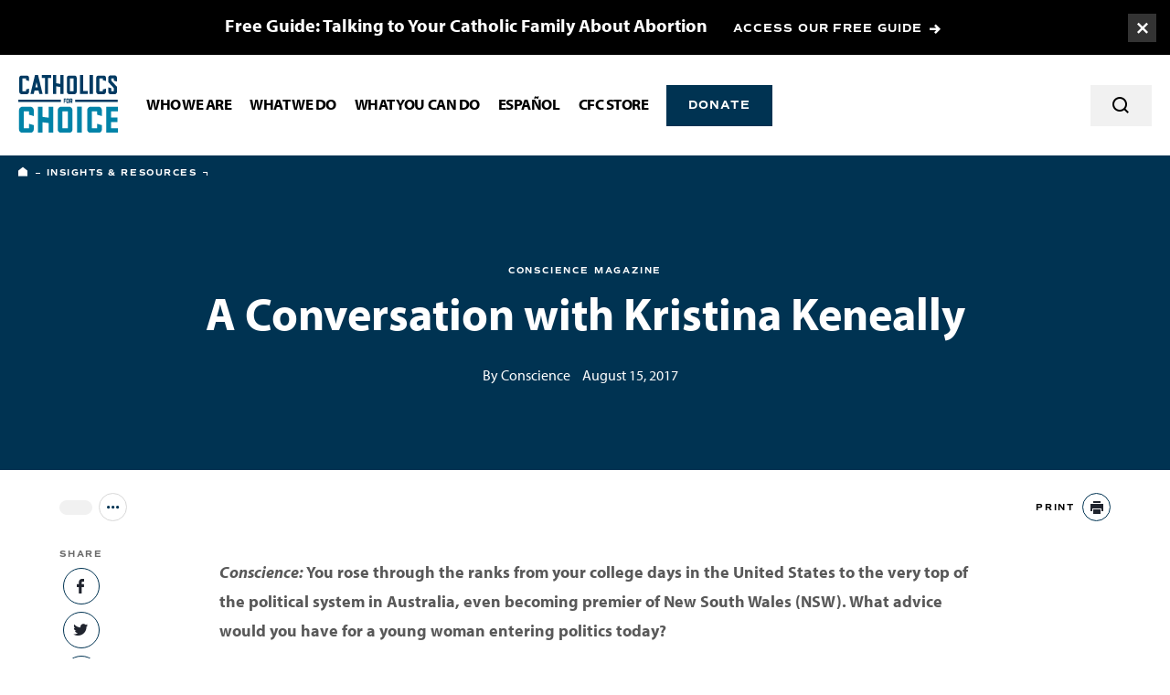

--- FILE ---
content_type: text/html; charset=UTF-8
request_url: https://www.catholicsforchoice.org/resource-library/a-conversation-with-kristina-keneally/
body_size: 17564
content:
<!doctype html>
<html class="wp-singular post-template-default single single-post postid-20910 wp-theme-catholicsforchoice page" lang="en-US">
<head>
  <meta charset="UTF-8" />
  <meta http-equiv="Content-Type" content="text/html; charset=UTF-8" />
  <meta http-equiv="X-UA-Compatible" content="IE=edge">
  <meta name="viewport" content="width=device-width, initial-scale=1.0">
  <link rel="stylesheet" href="https://use.typekit.net/qpi4ooy.css">

    <meta name='robots' content='index, follow, max-image-preview:large, max-snippet:-1, max-video-preview:-1' />

	<!-- This site is optimized with the Yoast SEO plugin v26.7 - https://yoast.com/wordpress/plugins/seo/ -->
	<title>A Conversation with Kristina Keneally - Catholics for Choice</title>
	<link rel="canonical" href="http://www.catholicsforchoice.org/resource-library/a-conversation-with-kristina-keneally/" />
	<meta property="og:locale" content="en_US" />
	<meta property="og:type" content="article" />
	<meta property="og:title" content="A Conversation with Kristina Keneally - Catholics for Choice" />
	<meta property="og:description" content="Conscience: You rose through the ranks from your college days in the United States to the very top of the political system in Australia, even becoming premier of New South Wales (NSW). What advice would you have for a young woman entering politics today? KK: Invest in yourself. Ask yourself what your strengths and weaknesses [&hellip;]" />
	<meta property="og:url" content="http://www.catholicsforchoice.org/resource-library/a-conversation-with-kristina-keneally/" />
	<meta property="og:site_name" content="Catholics for Choice" />
	<meta property="article:published_time" content="2017-08-15T00:00:00+00:00" />
	<meta property="article:modified_time" content="2021-01-21T20:56:13+00:00" />
	<meta property="og:image" content="https://www.catholicsforchoice.org/wp-content/uploads/2017/07/Keneally-Kristina.png" />
	<meta property="og:image:width" content="1260" />
	<meta property="og:image:height" content="840" />
	<meta property="og:image:type" content="image/png" />
	<meta name="author" content="Dylan" />
	<meta name="twitter:card" content="summary_large_image" />
	<meta name="twitter:label1" content="Written by" />
	<meta name="twitter:data1" content="Dylan" />
	<meta name="twitter:label2" content="Est. reading time" />
	<meta name="twitter:data2" content="8 minutes" />
	<script type="application/ld+json" class="yoast-schema-graph">{"@context":"https://schema.org","@graph":[{"@type":"Article","@id":"http://www.catholicsforchoice.org/resource-library/a-conversation-with-kristina-keneally/#article","isPartOf":{"@id":"http://www.catholicsforchoice.org/resource-library/a-conversation-with-kristina-keneally/"},"author":{"name":"Dylan","@id":"https://www.catholicsforchoice.org/#/schema/person/bcf0e7ad64e91dd1158f1b8ade18f790"},"headline":"A Conversation with Kristina Keneally","datePublished":"2017-08-15T00:00:00+00:00","dateModified":"2021-01-21T20:56:13+00:00","mainEntityOfPage":{"@id":"http://www.catholicsforchoice.org/resource-library/a-conversation-with-kristina-keneally/"},"wordCount":1511,"image":{"@id":"http://www.catholicsforchoice.org/resource-library/a-conversation-with-kristina-keneally/#primaryimage"},"thumbnailUrl":"/wp-content/uploads/2017/07/Keneally-Kristina.png","articleSection":["Conscience Magazine"],"inLanguage":"en-US"},{"@type":"WebPage","@id":"http://www.catholicsforchoice.org/resource-library/a-conversation-with-kristina-keneally/","url":"http://www.catholicsforchoice.org/resource-library/a-conversation-with-kristina-keneally/","name":"A Conversation with Kristina Keneally - Catholics for Choice","isPartOf":{"@id":"https://www.catholicsforchoice.org/#website"},"primaryImageOfPage":{"@id":"http://www.catholicsforchoice.org/resource-library/a-conversation-with-kristina-keneally/#primaryimage"},"image":{"@id":"http://www.catholicsforchoice.org/resource-library/a-conversation-with-kristina-keneally/#primaryimage"},"thumbnailUrl":"/wp-content/uploads/2017/07/Keneally-Kristina.png","datePublished":"2017-08-15T00:00:00+00:00","dateModified":"2021-01-21T20:56:13+00:00","author":{"@id":"https://www.catholicsforchoice.org/#/schema/person/bcf0e7ad64e91dd1158f1b8ade18f790"},"breadcrumb":{"@id":"http://www.catholicsforchoice.org/resource-library/a-conversation-with-kristina-keneally/#breadcrumb"},"inLanguage":"en-US","potentialAction":[{"@type":"ReadAction","target":["http://www.catholicsforchoice.org/resource-library/a-conversation-with-kristina-keneally/"]}]},{"@type":"ImageObject","inLanguage":"en-US","@id":"http://www.catholicsforchoice.org/resource-library/a-conversation-with-kristina-keneally/#primaryimage","url":"/wp-content/uploads/2017/07/Keneally-Kristina.png","contentUrl":"/wp-content/uploads/2017/07/Keneally-Kristina.png","width":1260,"height":840},{"@type":"BreadcrumbList","@id":"http://www.catholicsforchoice.org/resource-library/a-conversation-with-kristina-keneally/#breadcrumb","itemListElement":[{"@type":"ListItem","position":1,"name":"Home","item":"https://www.catholicsforchoice.org/"},{"@type":"ListItem","position":2,"name":"Insights &#038; Resources","item":"https://www.catholicsforchoice.org/resource-library/"},{"@type":"ListItem","position":3,"name":"A Conversation with Kristina Keneally"}]},{"@type":"WebSite","@id":"https://www.catholicsforchoice.org/#website","url":"https://www.catholicsforchoice.org/","name":"Catholics for Choice","description":"","potentialAction":[{"@type":"SearchAction","target":{"@type":"EntryPoint","urlTemplate":"https://www.catholicsforchoice.org/search/{search_term_string}"},"query-input":{"@type":"PropertyValueSpecification","valueRequired":true,"valueName":"search_term_string"}}],"inLanguage":"en-US"},{"@type":"Person","@id":"https://www.catholicsforchoice.org/#/schema/person/bcf0e7ad64e91dd1158f1b8ade18f790","name":"Dylan","image":{"@type":"ImageObject","inLanguage":"en-US","@id":"https://www.catholicsforchoice.org/#/schema/person/image/","url":"https://secure.gravatar.com/avatar/3a2e7c19083e058defa74820559651ae05a67155cbc324e9a23da889ece677d7?s=96&d=mm&r=g","contentUrl":"https://secure.gravatar.com/avatar/3a2e7c19083e058defa74820559651ae05a67155cbc324e9a23da889ece677d7?s=96&d=mm&r=g","caption":"Dylan"},"url":"https://www.catholicsforchoice.org/resource-library/author/dylan/"}]}</script>
	<!-- / Yoast SEO plugin. -->


<link rel='dns-prefetch' href='//ajax.googleapis.com' />
<link rel='dns-prefetch' href='//www.googletagmanager.com' />
<style id='wp-img-auto-sizes-contain-inline-css' type='text/css'>
img:is([sizes=auto i],[sizes^="auto," i]){contain-intrinsic-size:3000px 1500px}
/*# sourceURL=wp-img-auto-sizes-contain-inline-css */
</style>
<style id='classic-theme-styles-inline-css' type='text/css'>
/*! This file is auto-generated */
.wp-block-button__link{color:#fff;background-color:#32373c;border-radius:9999px;box-shadow:none;text-decoration:none;padding:calc(.667em + 2px) calc(1.333em + 2px);font-size:1.125em}.wp-block-file__button{background:#32373c;color:#fff;text-decoration:none}
/*# sourceURL=/wp-includes/css/classic-themes.min.css */
</style>
<link rel="stylesheet" href="/wp-content/themes/catholicsforchoice/assets/css/style.css?ver=1768496401">
<meta name="generator" content="Site Kit by Google 1.170.0" /><script type="text/javascript" src="https://ajax.googleapis.com/ajax/libs/jquery/3.4.1/jquery.min.js" id="jquery-js"></script>
<link rel="icon" href="/wp-content/uploads/2025/06/Website-Icon--150x150.png" sizes="32x32" />
<link rel="icon" href="/wp-content/uploads/2025/06/Website-Icon--300x300.png" sizes="192x192" />
<link rel="apple-touch-icon" href="/wp-content/uploads/2025/06/Website-Icon--300x300.png" />
<meta name="msapplication-TileImage" content="/wp-content/uploads/2025/06/Website-Icon--300x300.png" />


    <link rel="shortcut icon" href="https://www.catholicsforchoice.org/wp-content/themes/catholicsforchoice/assets/images/favicon.ico">

  <!-- Google Tag Manager -->
  <script>(function(w,d,s,l,i){w[l]=w[l]||[];w[l].push({'gtm.start':
  new Date().getTime(),event:'gtm.js'});var f=d.getElementsByTagName(s)[0],
  j=d.createElement(s),dl=l!='dataLayer'?'&l='+l:'';j.async=true;j.src=
  'https://www.googletagmanager.com/gtm.js?id='+i+dl;f.parentNode.insertBefore(j,f);
  })(window,document,'script','dataLayer','GTM-P8DVG2M');</script>
  <!-- End Google Tag Manager -->

<style id='global-styles-inline-css' type='text/css'>
:root{--wp--preset--aspect-ratio--square: 1;--wp--preset--aspect-ratio--4-3: 4/3;--wp--preset--aspect-ratio--3-4: 3/4;--wp--preset--aspect-ratio--3-2: 3/2;--wp--preset--aspect-ratio--2-3: 2/3;--wp--preset--aspect-ratio--16-9: 16/9;--wp--preset--aspect-ratio--9-16: 9/16;--wp--preset--color--black: #000000;--wp--preset--color--cyan-bluish-gray: #abb8c3;--wp--preset--color--white: #ffffff;--wp--preset--color--pale-pink: #f78da7;--wp--preset--color--vivid-red: #cf2e2e;--wp--preset--color--luminous-vivid-orange: #ff6900;--wp--preset--color--luminous-vivid-amber: #fcb900;--wp--preset--color--light-green-cyan: #7bdcb5;--wp--preset--color--vivid-green-cyan: #00d084;--wp--preset--color--pale-cyan-blue: #8ed1fc;--wp--preset--color--vivid-cyan-blue: #0693e3;--wp--preset--color--vivid-purple: #9b51e0;--wp--preset--gradient--vivid-cyan-blue-to-vivid-purple: linear-gradient(135deg,rgb(6,147,227) 0%,rgb(155,81,224) 100%);--wp--preset--gradient--light-green-cyan-to-vivid-green-cyan: linear-gradient(135deg,rgb(122,220,180) 0%,rgb(0,208,130) 100%);--wp--preset--gradient--luminous-vivid-amber-to-luminous-vivid-orange: linear-gradient(135deg,rgb(252,185,0) 0%,rgb(255,105,0) 100%);--wp--preset--gradient--luminous-vivid-orange-to-vivid-red: linear-gradient(135deg,rgb(255,105,0) 0%,rgb(207,46,46) 100%);--wp--preset--gradient--very-light-gray-to-cyan-bluish-gray: linear-gradient(135deg,rgb(238,238,238) 0%,rgb(169,184,195) 100%);--wp--preset--gradient--cool-to-warm-spectrum: linear-gradient(135deg,rgb(74,234,220) 0%,rgb(151,120,209) 20%,rgb(207,42,186) 40%,rgb(238,44,130) 60%,rgb(251,105,98) 80%,rgb(254,248,76) 100%);--wp--preset--gradient--blush-light-purple: linear-gradient(135deg,rgb(255,206,236) 0%,rgb(152,150,240) 100%);--wp--preset--gradient--blush-bordeaux: linear-gradient(135deg,rgb(254,205,165) 0%,rgb(254,45,45) 50%,rgb(107,0,62) 100%);--wp--preset--gradient--luminous-dusk: linear-gradient(135deg,rgb(255,203,112) 0%,rgb(199,81,192) 50%,rgb(65,88,208) 100%);--wp--preset--gradient--pale-ocean: linear-gradient(135deg,rgb(255,245,203) 0%,rgb(182,227,212) 50%,rgb(51,167,181) 100%);--wp--preset--gradient--electric-grass: linear-gradient(135deg,rgb(202,248,128) 0%,rgb(113,206,126) 100%);--wp--preset--gradient--midnight: linear-gradient(135deg,rgb(2,3,129) 0%,rgb(40,116,252) 100%);--wp--preset--font-size--small: 13px;--wp--preset--font-size--medium: 20px;--wp--preset--font-size--large: 36px;--wp--preset--font-size--x-large: 42px;--wp--preset--spacing--20: 0.44rem;--wp--preset--spacing--30: 0.67rem;--wp--preset--spacing--40: 1rem;--wp--preset--spacing--50: 1.5rem;--wp--preset--spacing--60: 2.25rem;--wp--preset--spacing--70: 3.38rem;--wp--preset--spacing--80: 5.06rem;--wp--preset--shadow--natural: 6px 6px 9px rgba(0, 0, 0, 0.2);--wp--preset--shadow--deep: 12px 12px 50px rgba(0, 0, 0, 0.4);--wp--preset--shadow--sharp: 6px 6px 0px rgba(0, 0, 0, 0.2);--wp--preset--shadow--outlined: 6px 6px 0px -3px rgb(255, 255, 255), 6px 6px rgb(0, 0, 0);--wp--preset--shadow--crisp: 6px 6px 0px rgb(0, 0, 0);}:where(.is-layout-flex){gap: 0.5em;}:where(.is-layout-grid){gap: 0.5em;}body .is-layout-flex{display: flex;}.is-layout-flex{flex-wrap: wrap;align-items: center;}.is-layout-flex > :is(*, div){margin: 0;}body .is-layout-grid{display: grid;}.is-layout-grid > :is(*, div){margin: 0;}:where(.wp-block-columns.is-layout-flex){gap: 2em;}:where(.wp-block-columns.is-layout-grid){gap: 2em;}:where(.wp-block-post-template.is-layout-flex){gap: 1.25em;}:where(.wp-block-post-template.is-layout-grid){gap: 1.25em;}.has-black-color{color: var(--wp--preset--color--black) !important;}.has-cyan-bluish-gray-color{color: var(--wp--preset--color--cyan-bluish-gray) !important;}.has-white-color{color: var(--wp--preset--color--white) !important;}.has-pale-pink-color{color: var(--wp--preset--color--pale-pink) !important;}.has-vivid-red-color{color: var(--wp--preset--color--vivid-red) !important;}.has-luminous-vivid-orange-color{color: var(--wp--preset--color--luminous-vivid-orange) !important;}.has-luminous-vivid-amber-color{color: var(--wp--preset--color--luminous-vivid-amber) !important;}.has-light-green-cyan-color{color: var(--wp--preset--color--light-green-cyan) !important;}.has-vivid-green-cyan-color{color: var(--wp--preset--color--vivid-green-cyan) !important;}.has-pale-cyan-blue-color{color: var(--wp--preset--color--pale-cyan-blue) !important;}.has-vivid-cyan-blue-color{color: var(--wp--preset--color--vivid-cyan-blue) !important;}.has-vivid-purple-color{color: var(--wp--preset--color--vivid-purple) !important;}.has-black-background-color{background-color: var(--wp--preset--color--black) !important;}.has-cyan-bluish-gray-background-color{background-color: var(--wp--preset--color--cyan-bluish-gray) !important;}.has-white-background-color{background-color: var(--wp--preset--color--white) !important;}.has-pale-pink-background-color{background-color: var(--wp--preset--color--pale-pink) !important;}.has-vivid-red-background-color{background-color: var(--wp--preset--color--vivid-red) !important;}.has-luminous-vivid-orange-background-color{background-color: var(--wp--preset--color--luminous-vivid-orange) !important;}.has-luminous-vivid-amber-background-color{background-color: var(--wp--preset--color--luminous-vivid-amber) !important;}.has-light-green-cyan-background-color{background-color: var(--wp--preset--color--light-green-cyan) !important;}.has-vivid-green-cyan-background-color{background-color: var(--wp--preset--color--vivid-green-cyan) !important;}.has-pale-cyan-blue-background-color{background-color: var(--wp--preset--color--pale-cyan-blue) !important;}.has-vivid-cyan-blue-background-color{background-color: var(--wp--preset--color--vivid-cyan-blue) !important;}.has-vivid-purple-background-color{background-color: var(--wp--preset--color--vivid-purple) !important;}.has-black-border-color{border-color: var(--wp--preset--color--black) !important;}.has-cyan-bluish-gray-border-color{border-color: var(--wp--preset--color--cyan-bluish-gray) !important;}.has-white-border-color{border-color: var(--wp--preset--color--white) !important;}.has-pale-pink-border-color{border-color: var(--wp--preset--color--pale-pink) !important;}.has-vivid-red-border-color{border-color: var(--wp--preset--color--vivid-red) !important;}.has-luminous-vivid-orange-border-color{border-color: var(--wp--preset--color--luminous-vivid-orange) !important;}.has-luminous-vivid-amber-border-color{border-color: var(--wp--preset--color--luminous-vivid-amber) !important;}.has-light-green-cyan-border-color{border-color: var(--wp--preset--color--light-green-cyan) !important;}.has-vivid-green-cyan-border-color{border-color: var(--wp--preset--color--vivid-green-cyan) !important;}.has-pale-cyan-blue-border-color{border-color: var(--wp--preset--color--pale-cyan-blue) !important;}.has-vivid-cyan-blue-border-color{border-color: var(--wp--preset--color--vivid-cyan-blue) !important;}.has-vivid-purple-border-color{border-color: var(--wp--preset--color--vivid-purple) !important;}.has-vivid-cyan-blue-to-vivid-purple-gradient-background{background: var(--wp--preset--gradient--vivid-cyan-blue-to-vivid-purple) !important;}.has-light-green-cyan-to-vivid-green-cyan-gradient-background{background: var(--wp--preset--gradient--light-green-cyan-to-vivid-green-cyan) !important;}.has-luminous-vivid-amber-to-luminous-vivid-orange-gradient-background{background: var(--wp--preset--gradient--luminous-vivid-amber-to-luminous-vivid-orange) !important;}.has-luminous-vivid-orange-to-vivid-red-gradient-background{background: var(--wp--preset--gradient--luminous-vivid-orange-to-vivid-red) !important;}.has-very-light-gray-to-cyan-bluish-gray-gradient-background{background: var(--wp--preset--gradient--very-light-gray-to-cyan-bluish-gray) !important;}.has-cool-to-warm-spectrum-gradient-background{background: var(--wp--preset--gradient--cool-to-warm-spectrum) !important;}.has-blush-light-purple-gradient-background{background: var(--wp--preset--gradient--blush-light-purple) !important;}.has-blush-bordeaux-gradient-background{background: var(--wp--preset--gradient--blush-bordeaux) !important;}.has-luminous-dusk-gradient-background{background: var(--wp--preset--gradient--luminous-dusk) !important;}.has-pale-ocean-gradient-background{background: var(--wp--preset--gradient--pale-ocean) !important;}.has-electric-grass-gradient-background{background: var(--wp--preset--gradient--electric-grass) !important;}.has-midnight-gradient-background{background: var(--wp--preset--gradient--midnight) !important;}.has-small-font-size{font-size: var(--wp--preset--font-size--small) !important;}.has-medium-font-size{font-size: var(--wp--preset--font-size--medium) !important;}.has-large-font-size{font-size: var(--wp--preset--font-size--large) !important;}.has-x-large-font-size{font-size: var(--wp--preset--font-size--x-large) !important;}
/*# sourceURL=global-styles-inline-css */
</style>
</head>

  <body>
    
    <!-- Google Tag Manager (noscript) -->
    <noscript><iframe src="https://www.googletagmanager.com/ns.html?id=GTM-P8DVG2M"
    height="0" width="0" style="display:none;visibility:hidden"></iframe></noscript>
    <!-- End Google Tag Manager (noscript) -->

    <a href="#main-content" class="skip-to-main">Skip to main content</a>

        <div class="page-container">
                    <div class="alert-banner" data-style="small" data-cookie-id="Talking to your Catholic family" data-expiration="5">
  <a href="#" class="alert-banner-close js-close-alert-banner"><span class="sr-text">Toggle Banner</span></a>

      <div class="alert-banner-container -small">
      <div class="alert-banner-container-inner">
        <div class="h7 -white alert-banner-title">Free Guide: Talking to Your Catholic Family About Abortion</div>
        <a class="alert-banner-link arrow-link -white" href="https://www.catholicsforchoice.org/resource-library/talking-to-your-catholic-family-about-abortion/" target="_blank">ACCESS OUR FREE GUIDE</a>
      </div>
    </div>

  </div>
      
                    <header class="site-header">
  <div class="site-header-container">
    <div class="site-header-inner">
      <div class="site-header-left">
                  <a class="site-header-logo-wrapper" href="/">
            <img alt="Catholics for Choice" src="https://www.catholicsforchoice.org/wp-content/themes/catholicsforchoice/assets/images/logo-cfc-blue.svg"></a>
          </a>
              </div>

      <div class="site-header-right">
        <div class="site-header-mobile">
          <div class="site-header-mobile-toggle-container">
            <a href="#" class="site-header-mobile-menu-toggle -no-arrow toggle js-mobile-menu-toggle" data-opened="false">
              <span class="-open" aria-hidden="false">Menu</span>
              <span class="-close" aria-hidden="true">Close</span>
            </a>
          </div>

          <div class="site-header-mobile-menu">
            <div class="site-header-mobile-search">
              <form role="search" method="GET" action="/" class="site-header-mobile-search-form">
                <input type="search" name="s" class="site-header-mobile-search-input" id="mobile-site-search-input" aria-label="Search Input" placeholder="Search the site...">
                <button type="submit" class="site-header-mobile-search-button -no-arrow icon-search"><span class="sr-text">Search</span></button>
              </form>
            </div>
            <nav class="site-header-mobile-nav" aria-label="Main Site Navigation">
              <ul class="site-header-mobile-nav-items">
                                  <li class="site-header-mobile-nav-item">
                    <a class="site-header-mobile-nav-item-link -has-children" href="https://www.catholicsforchoice.org/who-we-are/" target="">Who We Are</a>
                                          <a href="#" class="site-header-mobile-drop-toggle -no-arrow toggle js-mobile-expand-toggle" aria-label="Expand or collapse dropdown" data-opened="false">
                        <span class="-open" aria-hidden="false"></span>
                        <span class="-close" aria-hidden="true"></span>
                      </a>

                      <ul class="site-header-mobile-nav-item-dropdown">
                                                  <li class="site-header-mobile-nav-item-dropdown-item">
                                                          <a href="https://www.catholicsforchoice.org/theory-of-change/" target="">What Sets Us Apart</a>
                                                      </li>

                                                                            <li class="site-header-mobile-nav-item-dropdown-item">
                                                          <a href="https://www.catholicsforchoice.org/who-we-are/our-staff-and-board/" target="">Our Staff and Board</a>
                                                      </li>

                                                                            <li class="site-header-mobile-nav-item-dropdown-item">
                                                          <a href="https://www.catholicsforchoice.org/three-principles/" target="">Three Principles of Pro-Choice<br>Catholicism</a>
                                                      </li>

                                                                            <li class="site-header-mobile-nav-item-dropdown-item">
                                                          <a href="https://www.catholicsforchoice.org/who-we-are/career-opportunities/" target="">Career Opportunities</a>
                                                      </li>

                                                                            <li class="site-header-mobile-nav-item-dropdown-item">
                                                          <a href="https://www.catholicsforchoice.org/our-history/" target="">Our History</a>
                                                      </li>

                                                                            <li class="site-header-mobile-nav-item-dropdown-item">
                                                          <a href="https://www.catholicsforchoice.org/who-we-are/press-center/" target="">Press Center</a>
                                                      </li>

                                                                            <li class="site-header-mobile-nav-item-dropdown-item">
                                                          <a href="https://www.catholicsforchoice.org/annual-reports/" target="">Annual Reports</a>
                                                      </li>

                                                                        </ul>
                                      </li>
                                  <li class="site-header-mobile-nav-item">
                    <a class="site-header-mobile-nav-item-link -has-children" href="https://www.catholicsforchoice.org/what-we-do/" target="">What We Do</a>
                                          <a href="#" class="site-header-mobile-drop-toggle -no-arrow toggle js-mobile-expand-toggle" aria-label="Expand or collapse dropdown" data-opened="false">
                        <span class="-open" aria-hidden="false"></span>
                        <span class="-close" aria-hidden="true"></span>
                      </a>

                      <ul class="site-header-mobile-nav-item-dropdown">
                                                  <li class="site-header-mobile-nav-item-dropdown-item">
                                                          <span><strong>We Educate</strong></span>
                                                      </li>

                                                                                    <li class="site-header-mobile-nav-item-dropdown-item">
                                                                  <a href="https://www.catholicsforchoice.org/issues/" target="">Our Issues</a>
                                                              </li>
                                                          <li class="site-header-mobile-nav-item-dropdown-item">
                                                                  <a href="https://www.catholicsforchoice.org/conscience-magazine/" target="">Conscience Magazine</a>
                                                              </li>
                                                          <li class="site-header-mobile-nav-item-dropdown-item">
                                                                  <a href="https://theoverreachmonitor.substack.com/" target="">The Overreach Monitor</a>
                                                              </li>
                                                          <li class="site-header-mobile-nav-item-dropdown-item">
                                                                  <a href="https://www.catholicsforchoice.org/get-involved/what-does-the-catholic-church-say-about-abortion/" target="">What Does the Catholic Church Say About Abortion?</a>
                                                              </li>
                                                                                                        <li class="site-header-mobile-nav-item-dropdown-item">
                                                          <span><strong>We Encounter</strong></span>
                                                      </li>

                                                                                    <li class="site-header-mobile-nav-item-dropdown-item">
                                                                  <a href="https://www.catholicsforchoice.org/stories/" target="">Pro-Choice Catholic Testimony</a>
                                                              </li>
                                                          <li class="site-header-mobile-nav-item-dropdown-item">
                                                                  <a href="https://www.catholicsforchoice.org/resource-library/" target="">Resource Library</a>
                                                              </li>
                                                          <li class="site-header-mobile-nav-item-dropdown-item">
                                                                  <a href="https://www.catholicsforchoice.org/resource-library/pope-francis-listen/" target="">Pope Francis, Listen</a>
                                                              </li>
                                                          <li class="site-header-mobile-nav-item-dropdown-item">
                                                                  <a href="https://www.catholicsforchoice.org/what-we-do/workshops/" target="">Workshops &#038; Seminars</a>
                                                              </li>
                                                                                                        <li class="site-header-mobile-nav-item-dropdown-item">
                                                          <a href="https://www.catholicsforchoice.org/welcome-to-catholics-for-choice/" target=""><strong>We Embolden</strong></a>
                                                      </li>

                                                                                    <li class="site-header-mobile-nav-item-dropdown-item">
                                                                  <a href="https://www.catholicsforchoice.org/what-are-digital-shepherds/" target="">Digital Shepherds</a>
                                                              </li>
                                                          <li class="site-header-mobile-nav-item-dropdown-item">
                                                                  <a href="https://www.catholicsforchoice.org/students/" target="">Student and Young Adult Organizing</a>
                                                              </li>
                                                                                                    </ul>
                                      </li>
                                  <li class="site-header-mobile-nav-item">
                    <a class="site-header-mobile-nav-item-link -has-children" href="https://www.catholicsforchoice.org/welcome-to-catholics-for-choice/" target="">WHAT YOU CAN DO</a>
                                          <a href="#" class="site-header-mobile-drop-toggle -no-arrow toggle js-mobile-expand-toggle" aria-label="Expand or collapse dropdown" data-opened="false">
                        <span class="-open" aria-hidden="false"></span>
                        <span class="-close" aria-hidden="true"></span>
                      </a>

                      <ul class="site-header-mobile-nav-item-dropdown">
                                                  <li class="site-header-mobile-nav-item-dropdown-item">
                                                          <a href="https://www.catholicsforchoice.org/welcome-to-catholics-for-choice/" target=""><strong>START HERE:</strong> Welcome to CFC!</a>
                                                      </li>

                                                                            <li class="site-header-mobile-nav-item-dropdown-item">
                                                          <a href="https://www.catholicsforchoice.org/get-involved/join-our-mailing-list/" target=""><strong>Listen:</strong> Join Our Mailing List</a>
                                                      </li>

                                                                            <li class="site-header-mobile-nav-item-dropdown-item">
                                                          <a href="https://www.catholicsforchoice.org/catholic-healthcare/" target=""><strong>Learn:</strong> Catholic Healthcare Guide</a>
                                                      </li>

                                                                            <li class="site-header-mobile-nav-item-dropdown-item">
                                                          <a href="https://www.catholicsforchoice.org/stories/" target=""><strong>Read:</strong> Read Pro-Choice Testimony</a>
                                                      </li>

                                                                            <li class="site-header-mobile-nav-item-dropdown-item">
                                                          <a href="https://www.catholicsforchoice.org/share-your-story/" target=""><strong>Share:</strong> Submit Your Story</a>
                                                      </li>

                                                                            <li class="site-header-mobile-nav-item-dropdown-item">
                                                          <a href="https://www.catholicsforchoice.org/tipline/" target=""><strong>Speak Up:</strong> The Overreach Monitor Tipline</a>
                                                      </li>

                                                                            <li class="site-header-mobile-nav-item-dropdown-item">
                                                          <a href="https://www.catholicsforchoice.org/get-involved/donate-now/" target=""><strong>Donate</strong></a>
                                                      </li>

                                                                        </ul>
                                      </li>
                                  <li class="site-header-mobile-nav-item">
                    <a class="site-header-mobile-nav-item-link -has-children" href="https://www.catholicsforchoice.org/cfc-en-espanol/" target="">Español</a>
                                          <a href="#" class="site-header-mobile-drop-toggle -no-arrow toggle js-mobile-expand-toggle" aria-label="Expand or collapse dropdown" data-opened="false">
                        <span class="-open" aria-hidden="false"></span>
                        <span class="-close" aria-hidden="true"></span>
                      </a>

                      <ul class="site-header-mobile-nav-item-dropdown">
                                                  <li class="site-header-mobile-nav-item-dropdown-item">
                                                          <a href="https://www.catholicsforchoice.org/conoce-nuestra-historia/" target="">¡Conoce nuestra historia!</a>
                                                      </li>

                                                                            <li class="site-header-mobile-nav-item-dropdown-item">
                                                          <a href="https://www.catholicsforchoice.org/cfc-en-espanol/talleres-y-seminarios/" target="">Talleres y seminarios</a>
                                                      </li>

                                                                            <li class="site-header-mobile-nav-item-dropdown-item">
                                                          <a href="https://www.catholicsforchoice.org/cfc-en-espanol/suscribete/" target="">Suscríbete a nuestro nuevo boletín informativo!</a>
                                                      </li>

                                                                        </ul>
                                      </li>
                                  <li class="site-header-mobile-nav-item">
                    <a class="site-header-mobile-nav-item-link" href="https://www.catholicsforchoice.org/store/" target="">CFC Store</a>
                                      </li>
                              </ul>
            </nav>
                          <div class="site-header-mobile-button">
                <a href="https://www.catholicsforchoice.org/get-involved/donate-now/"  class="btn -no-arrow site-header-button">Donate</a>
              </div>
                      </div>
        </div>
                <div class="site-header-desktop">
          <div class="site-header-nav-container">
            <nav class="site-header-nav" aria-label="Main Site Navigation">
              <ul class="site-header-nav-items">
                                  <li class="site-header-nav-item">
                    <a class="site-header-nav-item-link -has-children" href="https://www.catholicsforchoice.org/who-we-are/" target="">Who We Are</a>
                                                                                      
                      <div class="site-header-nav-dropdown -cols-7">

                        <div class="site-header-nav-dropdown-inner">
                          <div class="site-header-nav-dropdown-content">
                            <div class="site-header-nav-dropdown-title eyebrow">Who We Are</div>
                                                          <p class="site-header-nav-dropdown-text">Established in 1973, Catholics for Choice works in the United States and around the world to ensure that all people have access to safe and affordable reproductive healthcare.</p>
                                                        <a href="https://www.catholicsforchoice.org/who-we-are/" class="site-header-nav-dropdown-link arrow-link" target="">Learn More</a>
                          </div>

                          <ul class="site-header-nav-dropdown-items">
                                                          <li class="site-header-nav-dropdown-item">
                                                                  <a href="https://www.catholicsforchoice.org/theory-of-change/" target="">What Sets Us Apart</a>
                                
                                
                              </li>
                                                          <li class="site-header-nav-dropdown-item">
                                                                  <a href="https://www.catholicsforchoice.org/who-we-are/our-staff-and-board/" target="">Our Staff and Board</a>
                                
                                
                              </li>
                                                          <li class="site-header-nav-dropdown-item">
                                                                  <a href="https://www.catholicsforchoice.org/three-principles/" target="">Three Principles of Pro-Choice<br>Catholicism</a>
                                
                                
                              </li>
                                                          <li class="site-header-nav-dropdown-item">
                                                                  <a href="https://www.catholicsforchoice.org/who-we-are/career-opportunities/" target="">Career Opportunities</a>
                                
                                
                              </li>
                                                          <li class="site-header-nav-dropdown-item">
                                                                  <a href="https://www.catholicsforchoice.org/our-history/" target="">Our History</a>
                                
                                
                              </li>
                                                          <li class="site-header-nav-dropdown-item">
                                                                  <a href="https://www.catholicsforchoice.org/who-we-are/press-center/" target="">Press Center</a>
                                
                                
                              </li>
                                                          <li class="site-header-nav-dropdown-item">
                                                                  <a href="https://www.catholicsforchoice.org/annual-reports/" target="">Annual Reports</a>
                                
                                
                              </li>
                                                      </ul>
                        </div>
                      </div>
                                      </li>
                                  <li class="site-header-nav-item">
                    <a class="site-header-nav-item-link -has-children" href="https://www.catholicsforchoice.org/what-we-do/" target="">What We Do</a>
                                                                                      
                      <div class="site-header-nav-dropdown -cols-3">

                        <div class="site-header-nav-dropdown-inner">
                          <div class="site-header-nav-dropdown-content">
                            <div class="site-header-nav-dropdown-title eyebrow">What We Do</div>
                                                          <p class="site-header-nav-dropdown-text">We encounter, educate, and embolden people of faith who support reproductive freedom.</p>
                                                        <a href="https://www.catholicsforchoice.org/what-we-do/" class="site-header-nav-dropdown-link arrow-link" target="">Learn More</a>
                          </div>

                          <ul class="site-header-nav-dropdown-items">
                                                          <li class="site-header-nav-dropdown-item">
                                                                  <p class="site-header-nav-dropdown-item-title"><strong>We Educate</strong></p>
                                
                                                                  <ul class="site-header-nav-dropdown-subitems">
                                                                          <li class="site-header-nav-dropdown-subitem">
                                                                                  <a href="https://www.catholicsforchoice.org/issues/" target="">Our Issues</a>
                                                                              </li>
                                                                          <li class="site-header-nav-dropdown-subitem">
                                                                                  <a href="https://www.catholicsforchoice.org/conscience-magazine/" target="">Conscience Magazine</a>
                                                                              </li>
                                                                          <li class="site-header-nav-dropdown-subitem">
                                                                                  <a href="https://theoverreachmonitor.substack.com/" target="">The Overreach Monitor</a>
                                                                              </li>
                                                                          <li class="site-header-nav-dropdown-subitem">
                                                                                  <a href="https://www.catholicsforchoice.org/get-involved/what-does-the-catholic-church-say-about-abortion/" target="">What Does the Catholic Church Say About Abortion?</a>
                                                                              </li>
                                                                      </ul>
                                
                              </li>
                                                          <li class="site-header-nav-dropdown-item">
                                                                  <p class="site-header-nav-dropdown-item-title"><strong>We Encounter</strong></p>
                                
                                                                  <ul class="site-header-nav-dropdown-subitems">
                                                                          <li class="site-header-nav-dropdown-subitem">
                                                                                  <a href="https://www.catholicsforchoice.org/stories/" target="">Pro-Choice Catholic Testimony</a>
                                                                              </li>
                                                                          <li class="site-header-nav-dropdown-subitem">
                                                                                  <a href="https://www.catholicsforchoice.org/resource-library/" target="">Resource Library</a>
                                                                              </li>
                                                                          <li class="site-header-nav-dropdown-subitem">
                                                                                  <a href="https://www.catholicsforchoice.org/resource-library/pope-francis-listen/" target="">Pope Francis, Listen</a>
                                                                              </li>
                                                                          <li class="site-header-nav-dropdown-subitem">
                                                                                  <a href="https://www.catholicsforchoice.org/what-we-do/workshops/" target="">Workshops &#038; Seminars</a>
                                                                              </li>
                                                                      </ul>
                                
                              </li>
                                                          <li class="site-header-nav-dropdown-item">
                                                                  <a href="https://www.catholicsforchoice.org/welcome-to-catholics-for-choice/" target=""><strong>We Embolden</strong></a>
                                
                                                                  <ul class="site-header-nav-dropdown-subitems">
                                                                          <li class="site-header-nav-dropdown-subitem">
                                                                                  <a href="https://www.catholicsforchoice.org/what-are-digital-shepherds/" target="">Digital Shepherds</a>
                                                                              </li>
                                                                          <li class="site-header-nav-dropdown-subitem">
                                                                                  <a href="https://www.catholicsforchoice.org/students/" target="">Student and Young Adult Organizing</a>
                                                                              </li>
                                                                      </ul>
                                
                              </li>
                                                      </ul>
                        </div>
                      </div>
                                      </li>
                                  <li class="site-header-nav-item">
                    <a class="site-header-nav-item-link -has-children" href="https://www.catholicsforchoice.org/welcome-to-catholics-for-choice/" target="">WHAT YOU CAN DO</a>
                                                                                      
                      <div class="site-header-nav-dropdown -cols-7">

                        <div class="site-header-nav-dropdown-inner">
                          <div class="site-header-nav-dropdown-content">
                            <div class="site-header-nav-dropdown-title eyebrow">WHAT YOU CAN DO</div>
                                                          <p class="site-header-nav-dropdown-text">Help create a world where everyone has equal access to safe and legal abortion.</p>
                                                        <a href="https://www.catholicsforchoice.org/welcome-to-catholics-for-choice/" class="site-header-nav-dropdown-link arrow-link" target="">Learn More</a>
                          </div>

                          <ul class="site-header-nav-dropdown-items">
                                                          <li class="site-header-nav-dropdown-item">
                                                                  <a href="https://www.catholicsforchoice.org/welcome-to-catholics-for-choice/" target=""><strong>START HERE:</strong> Welcome to CFC!</a>
                                
                                
                              </li>
                                                          <li class="site-header-nav-dropdown-item">
                                                                  <a href="https://www.catholicsforchoice.org/get-involved/join-our-mailing-list/" target=""><strong>Listen:</strong> Join Our Mailing List</a>
                                
                                
                              </li>
                                                          <li class="site-header-nav-dropdown-item">
                                                                  <a href="https://www.catholicsforchoice.org/catholic-healthcare/" target=""><strong>Learn:</strong> Catholic Healthcare Guide</a>
                                
                                
                              </li>
                                                          <li class="site-header-nav-dropdown-item">
                                                                  <a href="https://www.catholicsforchoice.org/stories/" target=""><strong>Read:</strong> Read Pro-Choice Testimony</a>
                                
                                
                              </li>
                                                          <li class="site-header-nav-dropdown-item">
                                                                  <a href="https://www.catholicsforchoice.org/share-your-story/" target=""><strong>Share:</strong> Submit Your Story</a>
                                
                                
                              </li>
                                                          <li class="site-header-nav-dropdown-item">
                                                                  <a href="https://www.catholicsforchoice.org/tipline/" target=""><strong>Speak Up:</strong> The Overreach Monitor Tipline</a>
                                
                                
                              </li>
                                                          <li class="site-header-nav-dropdown-item">
                                                                  <a href="https://www.catholicsforchoice.org/get-involved/donate-now/" target=""><strong>Donate</strong></a>
                                
                                
                              </li>
                                                      </ul>
                        </div>
                      </div>
                                      </li>
                                  <li class="site-header-nav-item">
                    <a class="site-header-nav-item-link -has-children" href="https://www.catholicsforchoice.org/cfc-en-espanol/" target="">Español</a>
                                                                                      
                      <div class="site-header-nav-dropdown -cols-3">

                        <div class="site-header-nav-dropdown-inner">
                          <div class="site-header-nav-dropdown-content">
                            <div class="site-header-nav-dropdown-title eyebrow">Español</div>
                                                        <a href="https://www.catholicsforchoice.org/cfc-en-espanol/" class="site-header-nav-dropdown-link arrow-link" target="">Learn More</a>
                          </div>

                          <ul class="site-header-nav-dropdown-items">
                                                          <li class="site-header-nav-dropdown-item">
                                                                  <a href="https://www.catholicsforchoice.org/conoce-nuestra-historia/" target="">¡Conoce nuestra historia!</a>
                                
                                
                              </li>
                                                          <li class="site-header-nav-dropdown-item">
                                                                  <a href="https://www.catholicsforchoice.org/cfc-en-espanol/talleres-y-seminarios/" target="">Talleres y seminarios</a>
                                
                                
                              </li>
                                                          <li class="site-header-nav-dropdown-item">
                                                                  <a href="https://www.catholicsforchoice.org/cfc-en-espanol/suscribete/" target="">Suscríbete a nuestro nuevo boletín informativo!</a>
                                
                                
                              </li>
                                                      </ul>
                        </div>
                      </div>
                                      </li>
                                  <li class="site-header-nav-item">
                    <a class="site-header-nav-item-link" href="https://www.catholicsforchoice.org/store/" target="">CFC Store</a>
                                      </li>
                              </ul>
            </nav>

                      <div class="site-header-button-container">
              <a href="https://www.catholicsforchoice.org/get-involved/donate-now/"  class="btn -no-arrow site-header-button">Donate</a>
            </div>
          
            <div class="site-header-search">
              <form role="search" method="GET" action="/" class="site-header-search-form">
                <input type="search" name="s" class="site-header-search-input" id="site-search-input" aria-label="Search Input" placeholder="Search the site...">
                <button type="submit" class="site-header-search-button -no-arrow icon-search"><span class="sr-text">Search</span></button>
                <button type="button" class="-no-arrow icon-close js-close-search site-header-search-close"><span class="sr-text">Close Search</span></button>
              </form>
              <button class="site-header-search-toggle icon-search -no-arrow js-search-toggle"><span class="sr-text">Toggle Search</span></button>
            </div>
          </div>
        </div>
      </div>
    </div>
  </div>
</header>
            
            <main id="main-content">
          <article class="post-type-post" data-hero-image="none">
      <div class="breadcrumbs">
    <div class="breadcrumbs-inner">
      <a class="breadcrumbs-crumb breadcrumbs-home" href="/"><span class="sr-text">Home</span></a>

                        <span class="breadcrumbs-separator"></span> <a class="breadcrumbs-crumb" href="https://www.catholicsforchoice.org/resource-library/">Insights &#038; Resources</a>
              
      <span class="breadcrumbs-end"></span>
          </div>
  </div>
    
<div class="hero-resource">
  
  <div class="hero-resource-inner">
    <div class="hero-resource-content">
                          <div class="hero-resource-eyebrow"
             data-animate
             data-animation="fadeInUp"
             data-animation-duration="500">
          Conscience Magazine
                  </div>
              
      <h1 class="hero-resource-title"
          data-animate
          data-split-text="true"
          data-animation="fadeInUp"
          data-animation-delay="200"
          data-animation-duration="1000">A Conversation with Kristina Keneally</h1>

      
        <div class="hero-resource-meta"
             data-animate
             data-animation="fadeInUp"
             data-animation-duration="700">
                                <span>
              By Conscience            </span>
                                <span class="hero-resource-publish-date">August 15, 2017</span>
                  </div>
              
          </div>

      </div>
</div>
    <div class="resource-detail">
  <div class="resource-detail-inner">
    <div class="resource-detail-top">
      <div class="resource-detail-primary-issue">
        <a href="https://www.catholicsforchoice.org/resource-library/?_issues=" class="pill"></a>
        <a href="#resource-detail-tags" class="js-jump-to-issues circle-icon icon-elipsis -sm" title="Jump to all Issues"><span class="sr-text">Jump to all Issues</span></a>
      </div>
      <div class="resource-detail-print">Print <a href="#" class="circle-icon -sm icon-print js-print"><span class="sr-text">Print</span></a></div>
    </div>
    <div class="resource-detail-social-bar">
      Share
                  <div class="resource-detail-social-bar-links">
        <a href="https://www.facebook.com/sharer/sharer.php?u=https%3A%2F%2Fwww.catholicsforchoice.org%2Fresource-library%2Fa-conversation-with-kristina-keneally%2F" class="circle-icon icon-facebook js-social-share" data-service="facebook" rel="noopener" target="_blank"><span class="sr-text">Share on Facebook</span></a>
        <a href="https://twitter.com/intent/tweet/?url=https%3A%2F%2Fwww.catholicsforchoice.org%2Fresource-library%2Fa-conversation-with-kristina-keneally%2F" class="circle-icon icon-twitter js-social-share" data-service="twitter" rel="noopener" target="_blank"><span class="sr-text">Share on Twitter</span></a>
        <a href="https://www.linkedin.com/shareArticle?mini=true&amp;url=https%3A%2F%2Fwww.catholicsforchoice.org%2Fresource-library%2Fa-conversation-with-kristina-keneally%2F&amp;source=https%3A%2F%2Fwww.catholicsforchoice.org" class="circle-icon icon-linkedin js-social-share" data-service="linkedin" rel="noopener" target="_blank"><span class="sr-text">Share on LinkedIn</span></a>
        <a href="mailto:?subject=From%20Catholics%20for%20Choice%3A%20A%20Conversation%20with%20Kristina%20Keneally&body=https%3A%2F%2Fwww.catholicsforchoice.org%2Fresource-library%2Fa-conversation-with-kristina-keneally%2F" class="circle-icon icon-email"><span class="sr-text">Share via Email</span></a>
      </div>
    </div>

    <div class="resource-detail-content">
      <div class="wysiwyg-content"><p><strong><em>Conscience: </em>You rose through the ranks from your college days in the United States to the very top of the political system in Australia, even becoming premier of New South Wales (NSW). What advice would you have for a young woman entering politics today? </strong></p>
<p><strong>KK: </strong>Invest in yourself. Ask yourself what your strengths and weaknesses are, then invest in addressing your weaknesses. And be brutally honest and completely thorough! When I first started in politics I realized I needed better financial literacy, so I took a corporate finance class. I realized I needed help with media, so I did media training and voice lessons. I had no idea what a 30-something woman should wear to parliament, so I consulted a stylist. I realized I didn’t know enough about parliamentary procedure, so I attended sittings as much as possible to watch and learn. Men often have it easier—they just wear suits—and may be sponsored along by other men. The bar is high for women: our voices, clothes and competency are scrutinized in ways men do not face. It isn’t fair. It will eventually change. But for now, it is what it is. Back yourself and invest in yourself. Turn your disadvantages into advantages, and put yourself in the best position possible to do what you really want to do: affect change, lead, make new policy and make the big decisions.</p>
<p><strong><em>Conscience: </em>Famously, when your diocese’s bishop was on a local talk show, you called to ask him why girls could not be altar servers. The bishop’s “unsatisfactory answer,” you said, awakened you to “how women are disadvantaged in the church and society.” Why are women still not treated well in our church? </strong></p>
<p><strong>KK: </strong>The Catholic church hangs on to the notion that biology determines function. Women are maternal and nurturing; men are paternal providers. The church wraps this all up in its ecclesiology: The church is depicted as female, responding to a summons from God the Father. Men are actors, while women are receivers. Mary’s response to a paternal God to bear his child is the paradigmatic example: “May it be done to me according to your word.”</p>
<p>This concept of gender determinism and the related idea of gender comple­mentarity puts a limitation on the full human agency and dignity of women. It also limits our understanding of what it is to be a man.</p>
<p>But the greatest violation of this skewed and self-serving notion of gender is ordi­nation. Only the ordained can exercise power, make decisions, administer sacra­ments and formulate church teaching, and only men can be ordained. Why? Because Jesus was male. <em>In persona Christi</em>: The priest stands in for the person of the male Jesus; therefore the priest must be male. As if the most important thing about Christ is his gender! And here I thought it was his incarnation of the divine in human form, and his salvific action on the cross! The question to which I still have no satisfactory answer is this: If my female humanity can’t represent the person of Christ, how does his incarna­tion as a male human who is crucified and resurrected incorporate female humanity, and save me?</p>
<p><strong><em>Conscience: </em>While others are delighted that in Pope Francis Catholics appear to have a less caustic, more smiling pope, you went on the record to say (when he shut the door on women’s ordination): “Let’s remember, Jesus did not have a fear of people with vaginas. The Vatican does. It is just utterly ridiculous in this day and age.” Do you think this popular pope has a blind spot when it comes to women? </strong></p>
<p><strong>KK: </strong>It’s not just a blind spot: it is delib­erate blindness. I find Francis more frus­trating and dangerous than his immediate two predecessors. He lulls the world into a sense of comfort and ease with his informal style and his gestures to inclu­siveness. He talks a good game when it comes to downplaying the harsher and more judgmental emphasis of popes past. But ask yourself: If Francis left the job tomorrow—and by his own admission he says he doesn’t think his papacy will be a long one—what will have changed in form or substance? Very little. His focus is on style, and it distracts the world from noticing that he is doing little on issues of child sexual abuse and even less when it comes to women and the contributions they could make to the church.</p>
<p><strong><em>Conscience</em>: Social justice and freedom of conscience—how have these very Catholic concepts influenced your life and beliefs? </strong></p>
<p><strong>KK: </strong>These are very Catholic concepts! Without these I might have thrown in my Catholic faith for some other Christian church ages ago. The most radical and important aspect of the Gospel is Jesus’ preferential option for the poor. Jesus put himself alongside the marginalized, the outcast and the powerless: the poor, the sick, the children and women. I think he’d be horrified upon return to see how much the church hierarchy today resembles the Pharisees and Sadducees of his time! I’ve tried to live my professional life in a way that contributes to reducing inequalities, championing the needs of the disadvan­taged and recognizing the human dignity of every person.</p>
<p>But I couldn’t do this without reliance on the Catholic concept of conscience. Vatican II’s emphasis on the primacy of a fully formed conscience is a rare recogni­tion by the hierarchy of the wisdom and intelligence of lay Catholics. Pope Francis carried this forward in a strong way in his document <em>Amoris Laetitia </em>when he said the church was there to form consciences, not to replace them. He called on priests, parishes and families to act in the sight of God and consider how to deal with ques­tions of birth control, homosexuality and divorced Catholics. The problem is that we Catholics have no forums for making such decisions, and Francis changed none of the deliberative processes within the church to accommodate and support this newfound use of conscience! I know par­ishes and dioceses that are trying new forms of decision making. It will be fas­cinating to see if the hierarchy tolerates Catholics who, in good conscience, openly defy church teaching on these and other issues.</p>
<p><strong><em>Conscience</em>: In your maiden speech to parliament, you quoted Rosemary Radford Ruether, who is regarded by many as the godmother of Catholics for Choice and Catholic feminism. Why has her work been significant for you personally? </strong></p>
<p><strong>KK: </strong>There was a moment in my under­graduate Catholic doctrines course, reading Richard McBrien’s seminal text­book <em>Catholicism, </em>when I realized my nascent Catholic feminist impulses were being written into a full-blown theolog­ical system by the likes of Ruether, Elis­abeth Schussler Fiorenza and Elizabeth A. Johnson. It was as if I was starting a journey into the unknown and suddenly found a roadmap. The fact that all three were in the prime of their careers—actively thinking, challenging, lecturing and writing—was exhilarating. And their approach, like their work, was inclusive, dynamic and democratic.</p>
<p>I deliberately cited Rosemary Radford Ruether in my inaugural speech. She represented the kind of feminism I wanted to practice as a politician: prac­tical, focused on women most in need of a voice and inspired by the Christian Gospels. My aim as a political actor— then and now—is to use my voice as best I can to lift up women who face oppres­sion and disadvantage through poverty, violence, lack of access to education or as a result of the intersection of race, gender, religion and class.</p>
<p><strong><em>Conscience: </em>If you were stranded on a deserted island, what book and beverage (water excluded) would you most prefer not to be without? </strong></p>
<p><strong>KK: </strong>Do I have to pick between coffee and red wine? In real life, I drink more of the former. But on a desert island, I’m thinking the wine would be more attrac­tive. And I’d take the collected works of David Sedaris. No matter how often I re-read his books, I still laugh out loud!</p>
<p><strong><em>Conscience: </em>What does Kristina most like to do after a busy day or on a weekend to get away from life’s hectic pace and relax? </strong></p>
<p><strong>KK: </strong>A perfect weekend involves some­thing in nature—a hike or a kayak trip. I try to do something outdoors, in nature, a few times a week. It uplifts the soul. I’d also spend time watching my sons play basketball and letting my husband cook dinner. He is a much better cook than me!</p>
<p>At the end of a long day, I love a good crime drama on TV. I think I’m a frus­trated homicide detective—I did briefly consider joining the police force. There’s something satisfying about seeing an injustice defined, examined and resolved neatly in 48 minutes of television. That never happens in politics or anywhere else! It is pure escapism.</p>
</div>
    </div>
  </div>
</div>


<div class="resource-detail">
  <div class="resource-detail-inner">
    <div class="resource-detail-content -no-margin">
      
                                  <hr>
          <div class="resource-detail-author">
            
            <div class="resource-detail-author-meta">
                              <div class="resource-detail-author-name">Conscience</div>
                                            <p class="resource-detail-author-bio -small">Offers in-depth, cutting-edge coverage of vital contemporary issues, including reproductive rights, sexuality and gender, feminism, the religious right, church and state and US politics. Our readership includes national and international opinion leaders and policymakers, members of the press and leaders in the fields of theology, ethics and women's studies.</p>
                          </div>
          </div>
              
          </div>
  </div>
</div>
    <div class="related-resources">
  <div class="related-resources-inner">
          <div class="related-resources-top">
        <div class="related-resources-intro">
          <h2 class="h3 related-resources-title"></h2>

                  </div>
        <a href="https://www.catholicsforchoice.org/resource-library/" class="arrow-link related-resources-all-link">See More</a>
      </div>
    
    <div class="related-resources-items">
                                    <div class="resource-card js-link-event" data-image="true"     data-animate
     data-animation="fadeInUp"
     data-animation-duration="500"
     data-animation-delay="200">
      <div class="resource-card-image">
      <img src="/wp-content/uploads/2025/08/brigidhilde2-aspect-ratio-500-330.png" alt="">
    </div>
    <div class="resource-card-meta">
        <div class="resource-card-meta-type">  
      <span>Publication</span>
  </div>
    <div class="resource-card-meta-inner">
      <a href="https://www.catholicsforchoice.org/resource-library/prayer-cards-st-hildegard-and-st-brigid/" class="h7 resource-card-meta-title js-link-event-link">Prayer Cards: St. Hildegard and St. Brigid</a>

          </div>
          <span class="pill">Abortion</span>
      </div>
</div>
                              <div class="resource-card js-link-event"     data-animate
     data-animation="fadeInUp"
     data-animation-duration="500"
     data-animation-delay="400">
    <div class="resource-card-meta">
        <div class="resource-card-meta-type">  
      <span>Publication</span>
  </div>
    <div class="resource-card-meta-inner">
      <a href="https://www.catholicsforchoice.org/resource-library/youth-advocacy-development/" class="h6 resource-card-meta-title js-link-event-link">Youth Advocacy Development</a>

              <p class="-small resource-card-meta-excerpt"></p>
          </div>
          <span class="pill">Reproductive Equity</span>
      </div>
</div>
                              <div class="resource-card js-link-event" data-image="true"     data-animate
     data-animation="fadeInUp"
     data-animation-duration="500"
     data-animation-delay="600">
      <div class="resource-card-image">
      <img src="/wp-content/uploads/2025/05/General-brochure-english-cover-aspect-ratio-500-330.jpg" alt="">
    </div>
    <div class="resource-card-meta">
        <div class="resource-card-meta-type">  
      <span>Publication</span>
  </div>
    <div class="resource-card-meta-inner">
      <a href="https://www.catholicsforchoice.org/resource-library/get-to-know-us/" class="h7 resource-card-meta-title js-link-event-link">Get to Know Us!</a>

          </div>
          <span class="pill">Abortion</span>
      </div>
</div>
          </div>
  </div>
</div>
  </article>
      </main>
      
                                









              
              <footer class="site-footer">
  <div class="site-footer-top">
    <div class="site-footer-top-inner">
      <div class="site-footer-nav-primary">
        <div class="site-footer-nav-label">Our Issues</div>
        <ul class="site-footer-nav-primary-list">
                      <li class="site-footer-nav-primary-item">
              <a href="https://www.catholicsforchoice.org/issues/abortion/" class="site-footer-nav-primary-link">Abortion</a>
            </li>
                      <li class="site-footer-nav-primary-item">
              <a href="https://www.catholicsforchoice.org/issues/healthcare/" class="site-footer-nav-primary-link">Catholic Health Care</a>
            </li>
                      <li class="site-footer-nav-primary-item">
              <a href="https://www.catholicsforchoice.org/issues/conscience/" class="site-footer-nav-primary-link">Conscience</a>
            </li>
                      <li class="site-footer-nav-primary-item">
              <a href="https://www.catholicsforchoice.org/issues/contraception/" class="site-footer-nav-primary-link">Birth Control</a>
            </li>
                      <li class="site-footer-nav-primary-item">
              <a href="https://www.catholicsforchoice.org/issues/gender-equity/" class="site-footer-nav-primary-link">Gender Equity</a>
            </li>
                      <li class="site-footer-nav-primary-item">
              <a href="https://www.catholicsforchoice.org/issues/opposition/" class="site-footer-nav-primary-link">Opposition</a>
            </li>
                      <li class="site-footer-nav-primary-item">
              <a href="https://www.catholicsforchoice.org/issues/religious-freedom/" class="site-footer-nav-primary-link">Religious Freedom</a>
            </li>
                      <li class="site-footer-nav-primary-item">
              <a href="https://www.catholicsforchoice.org/issues/reproductive-choice/" class="site-footer-nav-primary-link">Reproductive Equity</a>
            </li>
                      <li class="site-footer-nav-primary-item">
              <a href="https://www.catholicsforchoice.org/issues/social-justice/" class="site-footer-nav-primary-link">Social Justice</a>
            </li>
                  </ul>
      </div>

      <div class="site-footer-nav-secondary">
        <div class="site-footer-nav-label">About Us</div>
        <ul class="site-footer-nav-secondary-list">
                      <li class="site-footer-nav-secondary-item">
              <a href="https://www.catholicsforchoice.org/our-history/" class="site-footer-nav-secondary-link">Our History</a>
            </li>
                      <li class="site-footer-nav-secondary-item">
              <a href="https://www.catholicsforchoice.org/theory-of-change/" class="site-footer-nav-secondary-link">Our Theory of Change</a>
            </li>
                      <li class="site-footer-nav-secondary-item">
              <a href="https://www.catholicsforchoice.org/who-we-are/our-staff-and-board/" class="site-footer-nav-secondary-link">Our Staff and Board</a>
            </li>
                      <li class="site-footer-nav-secondary-item">
              <a href="https://www.catholicsforchoice.org/who-we-are/career-opportunities/" class="site-footer-nav-secondary-link">Career Opportunities</a>
            </li>
                      <li class="site-footer-nav-secondary-item">
              <a href="https://www.catholicsforchoice.org/who-we-are/press-center/" class="site-footer-nav-secondary-link">Press Center</a>
            </li>
                  </ul>

                  <a href="https://www.catholicsforchoice.org/get-involved/donate-now/"  class="site-footer-nav-secondary-btn btn -white">Donate Now</a>
        
              </div>

      <div class="site-footer-contact">
                  <a class="site-footer-logo-wrapper" href="">
            <img alt="Catholics for Choice" src="https://www.catholicsforchoice.org/wp-content/themes/catholicsforchoice/assets/images/logo-cfc-blue-white.svg"></a>
          </a>
                          <div class="site-footer-contact-container -address icon-map-pin">
            <div>228 Park Ave S #149075<br />
New York, NY 10003</div>
          </div>
                          <div class="site-footer-contact-container -phone icon-phone">
            <a href="tel:(202) 986-6093">(202) 986-6093</a>
          </div>
                          <div class="site-footer-contact-container">
            <span class="site-footer-contact-icon" aria-hidden="true"><svg xmlns="http://www.w3.org/2000/svg" viewBox="0 0 15.625 14.414">
  <path d="M15.625 12.109h-.856l-.362 2.305-2.298-2.305H5.327V9.292h7.644V4.94h2.654v7.169ZM6.663 3.266c.122 0 .215.021.287.043l-.129.74c-.072.424-.396.854-.733.854-.265 0-.401-.201-.401-.495 0-.611.431-1.143.977-1.143Zm5.779 5.395H4.25L1.5 11.446l-.466-2.785H0V0h12.442v8.661ZM6.62 1.606c-1.609 0-2.658 1.279-2.658 2.744 0 1.401 1.028 2.256 2.213 2.256.495 0 .883-.072 1.3-.273l-.122-.366c-.287.158-.676.237-1.063.237-1.063 0-1.839-.705-1.839-1.904 0-1.415.971-2.299 2.106-2.299 1.113 0 1.724.727 1.724 1.718 0 .826-.395 1.264-.732 1.25-.215 0-.281-.223-.194-.704l.23-1.315c-.187-.093-.503-.165-.819-.165-1.02 0-1.695.805-1.695 1.689 0 .574.352.92.797.92.402 0 .726-.195.963-.59h.021c.014.409.266.59.582.59.726 0 1.322-.647 1.322-1.71 0-1.2-.87-2.076-2.134-2.076Z" style="fill:#f5f7f8"/>
</svg>
</span>
            <a href="mailto:info@catholicsforchoice.org" class="arrow-link -white">Contact Us</a>
          </div>
                       </div>
    </div>
  </div>
  <div class="site-footer-bottom">
    <div class="site-footer-bottom-inner">
      <div class="site-footer-bottom-left">
        <div class="site-footer-copyright">
          &copy; Copyright 2005-2026, Catholics For Choice. All rights reserved.
        </div>
        <div class="site-footer-legal">
                      <a href="https://www.catholicsforchoice.org/privacy-policy/" class="site-footer-legal-link" target="">Privacy Policy</a>
                      <a href="https://www.catholicsforchoice.org/terms-of-use/" class="site-footer-legal-link" target="">Terms &#038; Conditions</a>
                  </div>
      </div>

      <div class="site-footer-social">
                  <a href="https://www.facebook.com/CatholicsforChoice/" rel="noopener" target="_blank" data-service="facebook"><span class="sr-text">Facebook</span></a>
        
                  <a href="https://twitter.com/Catholic4Choice/" rel="noopener" target="_blank" data-service="twitter"><span class="sr-text">Twitter</span></a>
        
                  <a href="https://www.linkedin.com/company/catholics-for-choice/" rel="noopener" target="_blank" data-service="linkedin"><span class="sr-text">LinkedIn</span></a>
        
                  <a href="https://www.instagram.com/catholic4choice/" rel="noopener" target="_blank" data-service="instagram"><span class="sr-text">Instagram</span></a>
        
              
      </div>
    </div>
  </div>
</footer>
            
    </div>
    
        <div class="js-blocker"></div>

        <script type="speculationrules">
{"prefetch":[{"source":"document","where":{"and":[{"href_matches":"/*"},{"not":{"href_matches":["/wp-*.php","/wp-admin/*","/wp-content/uploads/*","/wp-content/*","/wp-content/plugins/*","/wp-content/themes/catholicsforchoice/*","/*\\?(.+)"]}},{"not":{"selector_matches":"a[rel~=\"nofollow\"]"}},{"not":{"selector_matches":".no-prefetch, .no-prefetch a"}}]},"eagerness":"conservative"}]}
</script>
<section data-notification-id="27781__1" data-popup-delay="15000" data-popup-cookie-duration="21" aria-hidden="true" id="cfc-popup" class="cfc-popup" tabindex="-1">
  <div class="cfc-popup__overlay"></div>
    <div class="cfc-popup__wrapper">
        <div class="cfc-popup__header">
                    <img class="cfc-popup__header--image" src="/wp-content/uploads/2024/09/national-cancer-institute-L8tWZT4CcVQ-unsplash-scaled-aspect-ratio-1300-288-scaled.jpg" alt="">
                    <div class="cfc-popup__header--text">
                <h2 class="cfc-popup__header--heading">Join Our Mailing List</h2>
                <p class="cfc-popup__header--subheading">Subscribe now.</p>
            </div>
            <button class="cfc-popup__header--close -no-arrow"><span class="sr-text">Dismiss popup</span></button>
        </div>
        <div class="cfc-popup__content">
                            <div class="cfc-popup__content--description">
                    <p>Join our network to be at the forefront of the fight to protect conscience, social justice, and religious liberty! Subscribe to our emails and get all the information you need to take action and help support our mission.</p>

                </div>
            
                            <div class="cfc-popup__content--embed">
                    <link rel='preload' href='https://d3rse9xjbp8270.cloudfront.net/at.js' as='script' crossorigin='anonymous'>
 <link rel='preload' href='https://d3rse9xjbp8270.cloudfront.net/at.min.css' as='style'>
 <script type='text/javascript' src='https://d3rse9xjbp8270.cloudfront.net/at.js' crossorigin='anonymous'></script>
 <div class="ngp-form"
     data-form-url="https://secure.everyaction.com/v1/Forms/Swr4FjoKlEOl44ZU4P0aAw2"
     data-fastaction-endpoint="https://fastaction.ngpvan.com"
     data-inline-errors="true"
     data-fastaction-nologin="true"
     data-databag-endpoint="https://profile.ngpvan.com"
     data-databag="everybody"
          data-mobile-autofocus="false">
</div>  
                </div>
                                            </div>
    </div>
</section><script type="text/javascript" src="/wp-content/themes/catholicsforchoice/assets/js/bundle.js?ver=1768496401" id="custom-js-js"></script>

<!-- Google tag (gtag.js) snippet added by Site Kit -->
<!-- Google Analytics snippet added by Site Kit -->
<script type="text/javascript" src="https://www.googletagmanager.com/gtag/js?id=G-PHPH0B0GXW" id="google_gtagjs-js" async></script>
<script type="text/javascript" id="google_gtagjs-js-after">
/* <![CDATA[ */
window.dataLayer = window.dataLayer || [];function gtag(){dataLayer.push(arguments);}
gtag("set","linker",{"domains":["www.catholicsforchoice.org"]});
gtag("js", new Date());
gtag("set", "developer_id.dZTNiMT", true);
gtag("config", "G-PHPH0B0GXW");
//# sourceURL=google_gtagjs-js-after
/* ]]> */
</script>


  </body>
</html>
